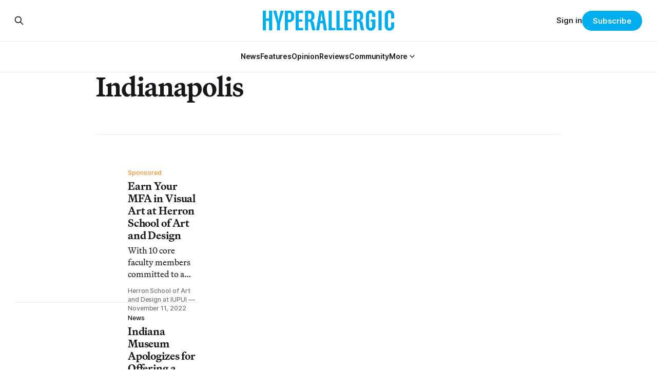

--- FILE ---
content_type: text/html; charset=utf-8
request_url: https://hyperallergic.com/tag/indianapolis/
body_size: 10560
content:
<!DOCTYPE html>
<html lang="en">
<head>

    <title>Indianapolis - Hyperallergic</title>
    <meta charset="utf-8">
    <meta name="viewport" content="width=device-width, initial-scale=1.0">
    
    <link rel="preload" as="style" href="https://hyperallergic.com/assets/built/screen.css?v=a4c626ea56">
	<link rel="preload" as="style" href="https://hyperallergic.com/assets/css/contextly.css?v=a4c626ea56">
	<link rel="preload" as="style" href="https://hyperallergic.com/assets/css/code-injection.css?v=a4c626ea56">
    <link rel="preload" as="script" href="https://hyperallergic.com/assets/built/source.js?v=a4c626ea56">
    
    <link rel="preload" as="font" type="font/woff2" href="https://hyperallergic.com/assets/fonts/inter-roman.woff2?v=a4c626ea56" crossorigin="anonymous">
<style>
    @font-face {
        font-family: "Inter";
        font-style: normal;
        font-weight: 100 900;
        font-display: optional;
        src: url(https://hyperallergic.com/assets/fonts/inter-roman.woff2?v=a4c626ea56) format("woff2");
        unicode-range: U+0000-00FF, U+0131, U+0152-0153, U+02BB-02BC, U+02C6, U+02DA, U+02DC, U+0304, U+0308, U+0329, U+2000-206F, U+2074, U+20AC, U+2122, U+2191, U+2193, U+2212, U+2215, U+FEFF, U+FFFD;
    }
</style>
    <link rel="preload" as="font" type="font/woff2" href="https://hyperallergic.com/assets/fonts/martina-plantijn-regular.woff2?v=a4c626ea56" crossorigin="anonymous">
<link rel="preload" as="font" type="font/woff2" href="https://hyperallergic.com/assets/fonts/martina-plantijn-italic.woff2?v=a4c626ea56" crossorigin="anonymous">
<link rel="preload" as="font" type="font/woff2" href="https://hyperallergic.com/assets/fonts/martina-plantijn-medium.woff2?v=a4c626ea56" crossorigin="anonymous">
<link rel="preload" as="font" type="font/woff2" href="https://hyperallergic.com/assets/fonts/martina-plantijn-medium-italic.woff2?v=a4c626ea56" crossorigin="anonymous">
<link rel="preload" as="font" type="font/woff2" href="https://hyperallergic.com/assets/fonts/martina-plantijn-bold.woff2?v=a4c626ea56" crossorigin="anonymous">
<link rel="preload" as="font" type="font/woff2" href="https://hyperallergic.com/assets/fonts/martina-plantijn-bold-italic.woff2?v=a4c626ea56" crossorigin="anonymous">
<style>
    @font-face {
        font-family: "Martina Plantijn";
        font-style: normal;
        font-weight: 400;
        font-display: optional;
        src: url(https://hyperallergic.com/assets/fonts/martina-plantijn-regular.woff2?v=a4c626ea56) format("woff2");
        unicode-range: U+0000-00FF, U+0131, U+0152-0153, U+02BB-02BC, U+02C6, U+02DA, U+02DC, U+0304, U+0308, U+0329, U+2000-206F, U+2074, U+20AC, U+2122, U+2191, U+2193, U+2212, U+2215, U+FEFF, U+FFFD;
    }

    @font-face {
        font-family: "Martina Plantijn";
        font-style: italic;
        font-weight: 400;
        font-display: optional;
        src: url(https://hyperallergic.com/assets/fonts/martina-plantijn-italic.woff2?v=a4c626ea56) format("woff2");
        unicode-range: U+0000-00FF, U+0131, U+0152-0153, U+02BB-02BC, U+02C6, U+02DA, U+02DC, U+0304, U+0308, U+0329, U+2000-206F, U+2074, U+20AC, U+2122, U+2191, U+2193, U+2212, U+2215, U+FEFF, U+FFFD;
    }
    
    @font-face {
        font-family: "Martina Plantijn";
        font-style: normal;
        font-weight: 500;
        font-display: optional;
        src: url(https://hyperallergic.com/assets/fonts/martina-plantijn-medium.woff2?v=a4c626ea56) format("woff2");
        unicode-range: U+0000-00FF, U+0131, U+0152-0153, U+02BB-02BC, U+02C6, U+02DA, U+02DC, U+0304, U+0308, U+0329, U+2000-206F, U+2074, U+20AC, U+2122, U+2191, U+2193, U+2212, U+2215, U+FEFF, U+FFFD;
    }

   @font-face {
        font-family: "Martina Plantijn";
        font-style: italic;
        font-weight: 500;
        font-display: optional;
        src: url(https://hyperallergic.com/assets/fonts/martina-plantijn-medium-italic.woff2?v=a4c626ea56) format("woff2");
        unicode-range: U+0000-00FF, U+0131, U+0152-0153, U+02BB-02BC, U+02C6, U+02DA, U+02DC, U+0304, U+0308, U+0329, U+2000-206F, U+2074, U+20AC, U+2122, U+2191, U+2193, U+2212, U+2215, U+FEFF, U+FFFD;
    }

    @font-face {
        font-family: "Martina Plantijn";
        font-style: normal;
        font-weight: 700;
        font-display: optional;
        src: url(https://hyperallergic.com/assets/fonts/martina-plantijn-bold.woff2?v=a4c626ea56) format("woff2");
        unicode-range: U+0000-00FF, U+0131, U+0152-0153, U+02BB-02BC, U+02C6, U+02DA, U+02DC, U+0304, U+0308, U+0329, U+2000-206F, U+2074, U+20AC, U+2122, U+2191, U+2193, U+2212, U+2215, U+FEFF, U+FFFD;
    }

    @font-face {
        font-family: "Martina Plantijn";
        font-style: italic;
        font-weight: 700;
        font-display: optional;
        src: url(https://hyperallergic.com/assets/fonts/martina-plantijn-bold-italic.woff2?v=a4c626ea56) format("woff2");
        unicode-range: U+0000-00FF, U+0131, U+0152-0153, U+02BB-02BC, U+02C6, U+02DA, U+02DC, U+0304, U+0308, U+0329, U+2000-206F, U+2074, U+20AC, U+2122, U+2191, U+2193, U+2212, U+2215, U+FEFF, U+FFFD;
    }  

</style>

    <link rel="stylesheet" type="text/css" href="https://hyperallergic.com/assets/built/screen.css?v=a4c626ea56">
	<link rel="stylesheet" type="text/css" href="https://hyperallergic.com/assets/css/contextly.css?v=a4c626ea56">
	<link rel="stylesheet" type="text/css" href="https://hyperallergic.com/assets/css/code-injection.css?v=a4c626ea56">

    <style>
        :root {
            --background-color: #ffffff
        }
    </style>

    <script>
        /* The script for calculating the color contrast has been taken from
        https://gomakethings.com/dynamically-changing-the-text-color-based-on-background-color-contrast-with-vanilla-js/ */
        var accentColor = getComputedStyle(document.documentElement).getPropertyValue('--background-color');
        accentColor = accentColor.trim().slice(1);

        if (accentColor.length === 3) {
            accentColor = accentColor[0] + accentColor[0] + accentColor[1] + accentColor[1] + accentColor[2] + accentColor[2];
        }

        var r = parseInt(accentColor.substr(0, 2), 16);
        var g = parseInt(accentColor.substr(2, 2), 16);
        var b = parseInt(accentColor.substr(4, 2), 16);
        var yiq = ((r * 299) + (g * 587) + (b * 114)) / 1000;
        var textColor = (yiq >= 128) ? 'dark' : 'light';

        document.documentElement.className = `has-${textColor}-text`;
    </script>

    <link rel="icon" href="https://hyperallergic.com/content/images/size/w256h256/2025/11/Hyperallergic---favicon---360x360.png" type="image/png">
    <link rel="canonical" href="https://hyperallergic.com/tag/indianapolis/">
    <meta name="referrer" content="no-referrer-when-downgrade">
    <link rel="next" href="https://hyperallergic.com/tag/indianapolis/page/2/">
    
    <meta property="og:site_name" content="Hyperallergic">
    <meta property="og:type" content="website">
    <meta property="og:title" content="Indianapolis - Hyperallergic">
    <meta property="og:url" content="https://hyperallergic.com/tag/indianapolis/">
    <meta property="article:publisher" content="https://www.facebook.com/hyperallergic">
    <meta name="twitter:card" content="summary">
    <meta name="twitter:title" content="Indianapolis - Hyperallergic">
    <meta name="twitter:url" content="https://hyperallergic.com/tag/indianapolis/">
    <meta name="twitter:site" content="@hyperallergic">
    
    <script type="application/ld+json">
{
    "@context": "https://schema.org",
    "@type": "Series",
    "publisher": {
        "@type": "Organization",
        "name": "Hyperallergic",
        "url": "https://hyperallergic.com/",
        "logo": {
            "@type": "ImageObject",
            "url": "https://hyperallergic.com/content/images/2025/08/hyperallergic-logo-1.png"
        }
    },
    "url": "https://hyperallergic.com/tag/indianapolis/",
    "name": "Indianapolis",
    "mainEntityOfPage": "https://hyperallergic.com/tag/indianapolis/"
}
    </script>

    <meta name="generator" content="Ghost 6.13">
    <link rel="alternate" type="application/rss+xml" title="Hyperallergic" href="https://hyperallergic.com/rss/">
    <script defer src="https://cdn.jsdelivr.net/ghost/portal@~2.56/umd/portal.min.js" data-i18n="true" data-ghost="https://hyperallergic.com/" data-key="0960c3763f2386b8ea2a9677ee" data-api="https://hyperallergic.ghost.io/ghost/api/content/" data-locale="en" crossorigin="anonymous"></script><style id="gh-members-styles">.gh-post-upgrade-cta-content,
.gh-post-upgrade-cta {
    display: flex;
    flex-direction: column;
    align-items: center;
    font-family: -apple-system, BlinkMacSystemFont, 'Segoe UI', Roboto, Oxygen, Ubuntu, Cantarell, 'Open Sans', 'Helvetica Neue', sans-serif;
    text-align: center;
    width: 100%;
    color: #ffffff;
    font-size: 16px;
}

.gh-post-upgrade-cta-content {
    border-radius: 8px;
    padding: 40px 4vw;
}

.gh-post-upgrade-cta h2 {
    color: #ffffff;
    font-size: 28px;
    letter-spacing: -0.2px;
    margin: 0;
    padding: 0;
}

.gh-post-upgrade-cta p {
    margin: 20px 0 0;
    padding: 0;
}

.gh-post-upgrade-cta small {
    font-size: 16px;
    letter-spacing: -0.2px;
}

.gh-post-upgrade-cta a {
    color: #ffffff;
    cursor: pointer;
    font-weight: 500;
    box-shadow: none;
    text-decoration: underline;
}

.gh-post-upgrade-cta a:hover {
    color: #ffffff;
    opacity: 0.8;
    box-shadow: none;
    text-decoration: underline;
}

.gh-post-upgrade-cta a.gh-btn {
    display: block;
    background: #ffffff;
    text-decoration: none;
    margin: 28px 0 0;
    padding: 8px 18px;
    border-radius: 4px;
    font-size: 16px;
    font-weight: 600;
}

.gh-post-upgrade-cta a.gh-btn:hover {
    opacity: 0.92;
}</style><script async src="https://js.stripe.com/v3/"></script>
    <script defer src="https://cdn.jsdelivr.net/ghost/sodo-search@~1.8/umd/sodo-search.min.js" data-key="0960c3763f2386b8ea2a9677ee" data-styles="https://cdn.jsdelivr.net/ghost/sodo-search@~1.8/umd/main.css" data-sodo-search="https://hyperallergic.ghost.io/" data-locale="en" crossorigin="anonymous"></script>
    
    <link href="https://hyperallergic.com/webmentions/receive/" rel="webmention">
    <script defer src="/public/cards.min.js?v=a4c626ea56"></script>
    <link rel="stylesheet" type="text/css" href="/public/cards.min.css?v=a4c626ea56">
    <script defer src="/public/comment-counts.min.js?v=a4c626ea56" data-ghost-comments-counts-api="https://hyperallergic.com/members/api/comments/counts/"></script>
    <script defer src="/public/member-attribution.min.js?v=a4c626ea56"></script>
    <script defer src="/public/ghost-stats.min.js?v=a4c626ea56" data-stringify-payload="false" data-datasource="analytics_events" data-storage="localStorage" data-host="https://hyperallergic.com/.ghost/analytics/api/v1/page_hit"  tb_site_uuid="51f871d8-b6be-4a73-b958-0ca4fff0110a" tb_post_uuid="undefined" tb_post_type="null" tb_member_uuid="undefined" tb_member_status="undefined"></script><style>:root {--ghost-accent-color: #00AEEE;}</style>
    <script defer data-domain="hyperallergic.com" src="https://plausible.io/js/script.file-downloads.hash.outbound-links.pageview-props.tagged-events.js"></script>
<script>window.plausible = window.plausible || function() { (window.plausible.q = window.plausible.q || []).push(arguments) }</script>

	<meta name="viewport" content="width=device-width, initial-scale=1">
	<style>
		.responsive-gpt-ad {
			width: 100%;
			margin: 0 auto;
			min-width: 320px;
		}
		#div-gpt-ad-1757948558089-1, #div-gpt-ad-1757948558089-2, #div-gpt-ad-1757948558089-3, #div-gpt-ad-1757948558089-9 {
			width: 100%;
			height: auto;
			min-height: 360px;
			display: flex;
			justify-content: center;
			align-items: center;
			background-color: #f9f9f9;
			margin: 48px auto;
			padding: 32px 0;
		}
	</style>

	<script async src="https://securepubads.g.doubleclick.net/tag/js/gpt.js" crossorigin="anonymous"></script>
	<script>
		window.googletag = window.googletag || {cmd: []};
		googletag.cmd.push(function() {
			var mapping = googletag.sizeMapping()
				.addSize([960, 0],   [[960, 540]])
				.addSize([640, 0],   [[640, 360]])
				.addSize([0, 0],     [[320, 480]])
				.build();

			googletag.defineSlot('/16307266/hyperallergic/hyp-content/hyp-content-1', [[960, 540], [640, 360], [320, 480]], 'div-gpt-ad-1757948558089-1')
				.defineSizeMapping(mapping)
				.addService(googletag.pubads());

			googletag.defineSlot('/16307266/hyperallergic/hyp-content/hyp-content-2', [[960, 540], [640, 360], [320, 480]], 'div-gpt-ad-1757948558089-2')
				.defineSizeMapping(mapping)
				.addService(googletag.pubads());

			googletag.defineSlot('/16307266/hyperallergic/hyp-content/hyp-content-3', [[960, 540], [640, 360], [320, 480]], 'div-gpt-ad-1757948558089-3')
				.defineSizeMapping(mapping)
				.addService(googletag.pubads());

			googletag.defineSlot('/16307266/hyperallergic/hyp-content/hyp-footer', [[960, 540], [640, 360], [320, 480]], 'div-gpt-ad-1757948558089-9')
				.defineSizeMapping(mapping)
				.addService(googletag.pubads());

			googletag.pubads().enableSingleRequest();
			googletag.pubads().collapseEmptyDivs();
			googletag.enableServices();
		});
	</script>
    
</head>
<body class="tag-template tag-indianapolis has-serif-title has-serif-body">

<div class="gh-viewport">
    
    <header id="gh-navigation" class="gh-navigation is-stacked gh-outer">
    <div class="gh-navigation-inner gh-inner">

        <div class="gh-navigation-brand">
            <a class="gh-navigation-logo is-title" href="https://hyperallergic.com">
                    <img src="https://hyperallergic.com/content/images/2025/08/hyperallergic-logo-1.png" alt="Hyperallergic">
            </a>
            <button class="gh-search gh-icon-button" aria-label="Search this site" data-ghost-search>
    <svg xmlns="http://www.w3.org/2000/svg" fill="none" viewBox="0 0 24 24" stroke="currentColor" stroke-width="2" width="20" height="20"><path stroke-linecap="round" stroke-linejoin="round" d="M21 21l-6-6m2-5a7 7 0 11-14 0 7 7 0 0114 0z"></path></svg></button>            <button class="gh-burger gh-icon-button" aria-label="Menu">
                <svg xmlns="http://www.w3.org/2000/svg" width="24" height="24" fill="currentColor" viewBox="0 0 256 256"><path d="M224,128a8,8,0,0,1-8,8H40a8,8,0,0,1,0-16H216A8,8,0,0,1,224,128ZM40,72H216a8,8,0,0,0,0-16H40a8,8,0,0,0,0,16ZM216,184H40a8,8,0,0,0,0,16H216a8,8,0,0,0,0-16Z"></path></svg>                <svg xmlns="http://www.w3.org/2000/svg" width="24" height="24" fill="currentColor" viewBox="0 0 256 256"><path d="M205.66,194.34a8,8,0,0,1-11.32,11.32L128,139.31,61.66,205.66a8,8,0,0,1-11.32-11.32L116.69,128,50.34,61.66A8,8,0,0,1,61.66,50.34L128,116.69l66.34-66.35a8,8,0,0,1,11.32,11.32L139.31,128Z"></path></svg>            </button>
        </div>

        <nav class="gh-navigation-menu">
            <ul class="nav gh-dropdown-nav">
    <li class="nav-news "
      data-label="News" data-slug="news" data-length="4">
      <a class="" href="https://hyperallergic.com/tag/news/"
        >
        <span>News</span>
      </a>
    </li>
    <li class="nav-features "
      data-label="Features" data-slug="features" data-length="8">
      <a class="" href="https://hyperallergic.com/tag/features/"
        >
        <span>Features</span>
      </a>
    </li>
    <li class="nav-opinion "
      data-label="Opinion" data-slug="opinion" data-length="7">
      <a class="" href="https://hyperallergic.com/tag/opinion/"
        >
        <span>Opinion</span>
      </a>
    </li>
    <li class="nav-reviews "
      data-label="Reviews" data-slug="reviews" data-length="7">
      <a class="" href="https://hyperallergic.com/tag/reviews/"
        >
        <span>Reviews</span>
      </a>
    </li>
    <li class="nav-community "
      data-label="Community" data-slug="community" data-length="9">
      <a class="" href="https://hyperallergic.com/tag/community/"
        >
        <span>Community</span>
      </a>
    </li>
    <li class="nav-more  nav-toggle"
      data-label="More" data-slug="more" data-length="4">
      <a class="" href="#" role="button"
        onclick="toggleDropdown(event);return false;" aria-haspopup="true" aria-expanded="false">
        <span>More</span>
      </a>
    </li>
    <li class="nav-guides  is-subitem"
      data-label="-Guides" data-slug="guides" data-length="7">
      <a class="" href="https://hyperallergic.com/tag/guide/"
        >
        <span>-Guides</span>
      </a>
    </li>
    <li class="nav-opportunities  is-subitem"
      data-label="-Opportunities" data-slug="opportunities" data-length="14">
      <a class="" href="https://hyperallergic.com/tag/opportunities/"
        >
        <span>-Opportunities</span>
      </a>
    </li>
    <li class="nav-announcements  is-subitem"
      data-label="-Announcements" data-slug="announcements" data-length="14">
      <a class="" href="https://hyperallergic.com/tag/announcement/"
        >
        <span>-Announcements</span>
      </a>
    </li>
    <li class="nav-interviews  is-subitem"
      data-label="-Interviews" data-slug="interviews" data-length="11">
      <a class="" href="https://hyperallergic.com/tag/interview/"
        >
        <span>-Interviews</span>
      </a>
    </li>
    <li class="nav-podcast  is-subitem"
      data-label="-Podcast" data-slug="podcast" data-length="8">
      <a class="" href="https://hyperallergic.com/tag/podcast/"
        >
        <span>-Podcast</span>
      </a>
    </li>
    <li class="nav-books  is-subitem"
      data-label="-Books" data-slug="books" data-length="6">
      <a class="" href="https://hyperallergic.com/tag/books/"
        >
        <span>-Books</span>
      </a>
    </li>
    <li class="nav-film  is-subitem"
      data-label="-Film" data-slug="film" data-length="5">
      <a class="" href="https://hyperallergic.com/tag/film/"
        >
        <span>-Film</span>
      </a>
    </li>
    <li class="nav-crosswords  is-subitem"
      data-label="-Crosswords" data-slug="crosswords" data-length="11">
      <a class="" href="https://hyperallergic.com/tag/crosswords/"
        >
        <span>-Crosswords</span>
      </a>
    </li>
    <li class="nav-comics  is-subitem"
      data-label="-Comics" data-slug="comics" data-length="7">
      <a class="" href="https://hyperallergic.com/tag/comics/"
        >
        <span>-Comics</span>
      </a>
    </li>
    <li class="nav-newsletters  is-subitem"
      data-label="-Newsletters" data-slug="newsletters" data-length="12">
      <a class="" href="https://hyperallergic.com/newsletters/"
        >
        <span>-Newsletters</span>
      </a>
    </li>
</ul>

<script>
// Initialize dropdown functionality - matches Gazet implementation
document.addEventListener('DOMContentLoaded', function() {
    const nav = document.querySelector('.gh-navigation-menu .gh-dropdown-nav');
    if (nav && typeof initDropdown === 'function') {
        nav.setAttribute('data-dropdown-nav', '');
        // Call initDropdown with dropdown CSS class like Gazet does
        initDropdown(nav, 'gh-submenu');
    }
});
</script>
        </nav>

        <div class="gh-navigation-actions">
                <button class="gh-search gh-icon-button" aria-label="Search this site" data-ghost-search>
    <svg xmlns="http://www.w3.org/2000/svg" fill="none" viewBox="0 0 24 24" stroke="currentColor" stroke-width="2" width="20" height="20"><path stroke-linecap="round" stroke-linejoin="round" d="M21 21l-6-6m2-5a7 7 0 11-14 0 7 7 0 0114 0z"></path></svg></button>                <div class="gh-navigation-members">
                            <a href="#/portal/signin" data-portal="signin">Sign in</a>
                                <a class="gh-button" href="#/portal/signup" data-portal="signup">Subscribe</a>
                </div>
        </div>

    </div>
</header>

<template data-dropdown-toggle-template>
    <button class="gh-dropdown-toggle" data-class="is-rotated" title="Toggle submenu" aria-label="Toggle submenu" aria-controls="" aria-expanded="false">
        <svg xmlns="http://www.w3.org/2000/svg" width="24" height="24" viewBox="0 0 24 24" stroke-width="2" stroke="currentColor" fill="none" stroke-linecap="round" stroke-linejoin="round"><path stroke="none" d="M0 0h24v24H0z" fill="none"></path><polyline points="6 9 12 15 18 9"></polyline></svg>
    </button>
</template>

    
<main class="gh-main gh-outer">

        <section class="gh-archive gh-inner">
            <div class="gh-archive-inner">
                <header class="gh-archive-wrapper">
                    <h1 class="gh-article-title is-title">Indianapolis</h1>
                </header>
                            </div>
        </section>

    
<section class="gh-container is-list gh-outer">
    <div class="gh-container-inner gh-inner">
        

        <main class="gh-main">
            <div class="gh-feed">



                        <article class="gh-card post tag-announcement tag-art-education-announcements tag-indiana tag-indianapolis tag-sponsored tag-hash-wp tag-hash-wp-post tag-hash-wp-featured-image-position-large tag-hash-import-2025-11-24-09-22">
    <a class="gh-card-link" href="/mfa-visual-art-herron-school-of-art-and-design-iupui/">
            <figure class="gh-card-image">
                <img
                    srcset="/content/images/size/w160/format/webp/hyperallergic-newspack-s3-amazonaws-com/uploads/2022/11/2022-hsoad-final-1.jpg 160w,
                            /content/images/size/w320/format/webp/hyperallergic-newspack-s3-amazonaws-com/uploads/2022/11/2022-hsoad-final-1.jpg 320w,
                            /content/images/size/w600/format/webp/hyperallergic-newspack-s3-amazonaws-com/uploads/2022/11/2022-hsoad-final-1.jpg 600w,
                            /content/images/size/w960/format/webp/hyperallergic-newspack-s3-amazonaws-com/uploads/2022/11/2022-hsoad-final-1.jpg 960w,
                            /content/images/size/w1200/format/webp/hyperallergic-newspack-s3-amazonaws-com/uploads/2022/11/2022-hsoad-final-1.jpg 1200w,
                            /content/images/size/w2400/format/webp/hyperallergic-newspack-s3-amazonaws-com/uploads/2022/11/2022-hsoad-final-1.jpg 2400w"
                    sizes="320px"
                    src="/content/images/size/w600/hyperallergic-newspack-s3-amazonaws-com/uploads/2022/11/2022-hsoad-final-1.jpg"
                    alt="Earn Your MFA in Visual Art at Herron School of Art and Design"
                    loading="lazy"
                >
            </figure>
        <div class="gh-card-wrapper">
                        <p class="gh-card-tag" data-priority="sponsored">Sponsored</p>
                        <p class="gh-card-tag" data-priority="first">Announcement</p>
            <h3 class="gh-card-title is-title">Earn Your MFA in Visual Art at Herron School of Art and Design</h3>
                <p class="gh-card-excerpt is-body">With 10 core faculty members committed to a small cohort of up to 10 candidates, this program in Indianapolis fosters close mentorship and a strong sense of community.</p>
            <footer class="gh-card-meta">
<!--
             -->
                    <span class="gh-card-author">Herron School of Art and Design at IUPUI</span>
                            <time class="gh-card-date" datetime="2022-11-11">November 11, 2022</time>
                <!--
         --></footer>
        </div>
    </a>
</article>
                        <article class="gh-card post tag-news tag-indiana tag-indianapolis tag-juneteenth tag-hash-wp tag-hash-wp-post tag-hash-wp-featured-image-position-hidden tag-hash-import-2025-11-24-09-22">
    <a class="gh-card-link" href="/indiana-museum-apologizes-for-offering-a-juneteenth-watermelon-salad/">
            <figure class="gh-card-image">
                <img
                    srcset="/content/images/size/w160/format/webp/hyperallergic-newspack-s3-amazonaws-com/uploads/2022/06/42dabe6008c2e0e6cc73c5504cd7f5315967838033aa78ac8e9ee897ba15a7df.jpg 160w,
                            /content/images/size/w320/format/webp/hyperallergic-newspack-s3-amazonaws-com/uploads/2022/06/42dabe6008c2e0e6cc73c5504cd7f5315967838033aa78ac8e9ee897ba15a7df.jpg 320w,
                            /content/images/size/w600/format/webp/hyperallergic-newspack-s3-amazonaws-com/uploads/2022/06/42dabe6008c2e0e6cc73c5504cd7f5315967838033aa78ac8e9ee897ba15a7df.jpg 600w,
                            /content/images/size/w960/format/webp/hyperallergic-newspack-s3-amazonaws-com/uploads/2022/06/42dabe6008c2e0e6cc73c5504cd7f5315967838033aa78ac8e9ee897ba15a7df.jpg 960w,
                            /content/images/size/w1200/format/webp/hyperallergic-newspack-s3-amazonaws-com/uploads/2022/06/42dabe6008c2e0e6cc73c5504cd7f5315967838033aa78ac8e9ee897ba15a7df.jpg 1200w,
                            /content/images/size/w2400/format/webp/hyperallergic-newspack-s3-amazonaws-com/uploads/2022/06/42dabe6008c2e0e6cc73c5504cd7f5315967838033aa78ac8e9ee897ba15a7df.jpg 2400w"
                    sizes="320px"
                    src="/content/images/size/w600/hyperallergic-newspack-s3-amazonaws-com/uploads/2022/06/42dabe6008c2e0e6cc73c5504cd7f5315967838033aa78ac8e9ee897ba15a7df.jpg"
                    alt="Indiana Museum Apologizes for Offering a “Juneteenth Watermelon Salad”"
                    loading="lazy"
                >
            </figure>
        <div class="gh-card-wrapper">
                        <p class="gh-card-tag" data-priority="first">News</p>
            <h3 class="gh-card-title is-title">Indiana Museum Apologizes for Offering a “Juneteenth Watermelon Salad”</h3>
                <p class="gh-card-excerpt is-body">The watermelon is associated with a painful history of racist tropes against Black Americans.</p>
            <footer class="gh-card-meta">
<!--
             -->
                    <span class="gh-card-author">Sarah Rose Sharp</span>
                            <time class="gh-card-date" datetime="2022-06-06">June 06, 2022</time>
                <!--
         --></footer>
        </div>
    </a>
</article>
                        <article class="gh-card post tag-announcement tag-eiteljorg-museum tag-exhibition-announcement tag-indiana tag-indianapolis tag-sponsored tag-hash-wp tag-hash-wp-post tag-hash-wp-featured-image-position-large tag-hash-import-2025-11-24-09-11">
    <a class="gh-card-link" href="/eiteljorg-2021-contemporary-art-fellowship-exhibition-opens-in-indianapolis/">
            <figure class="gh-card-image">
                <img
                    srcset="/content/images/size/w160/format/webp/hyperallergic-newspack-s3-amazonaws-com/uploads/2021/11/assupaynoattentionpost.jpg 160w,
                            /content/images/size/w320/format/webp/hyperallergic-newspack-s3-amazonaws-com/uploads/2021/11/assupaynoattentionpost.jpg 320w,
                            /content/images/size/w600/format/webp/hyperallergic-newspack-s3-amazonaws-com/uploads/2021/11/assupaynoattentionpost.jpg 600w,
                            /content/images/size/w960/format/webp/hyperallergic-newspack-s3-amazonaws-com/uploads/2021/11/assupaynoattentionpost.jpg 960w,
                            /content/images/size/w1200/format/webp/hyperallergic-newspack-s3-amazonaws-com/uploads/2021/11/assupaynoattentionpost.jpg 1200w,
                            /content/images/size/w2400/format/webp/hyperallergic-newspack-s3-amazonaws-com/uploads/2021/11/assupaynoattentionpost.jpg 2400w"
                    sizes="320px"
                    src="/content/images/size/w600/hyperallergic-newspack-s3-amazonaws-com/uploads/2021/11/assupaynoattentionpost.jpg"
                    alt="Eiteljorg 2021 Contemporary Art Fellowship Exhibition Opens in Indianapolis"
                    loading="lazy"
                >
            </figure>
        <div class="gh-card-wrapper">
                        <p class="gh-card-tag" data-priority="sponsored">Sponsored</p>
                        <p class="gh-card-tag" data-priority="first">Announcement</p>
            <h3 class="gh-card-title is-title">Eiteljorg 2021 Contemporary Art Fellowship Exhibition Opens in Indianapolis</h3>
                <p class="gh-card-excerpt is-body">Works by Anita Fields, Sonny Assu, Catherine Blackburn, Athena LaTocha, and Steven Yazzie are on view in Shifting Boundaries at the Eiteljorg Museum of American Indians and Western Art.</p>
            <footer class="gh-card-meta">
<!--
             -->
                    <span class="gh-card-author">Eiteljorg Museum</span>
                            <time class="gh-card-date" datetime="2021-11-09">November 09, 2021</time>
                <!--
         --></footer>
        </div>
    </a>
</article>
                        <article class="gh-card post tag-announcement tag-art-education-announcements tag-indiana tag-indianapolis tag-sponsored tag-university-of-indianapolis tag-hash-wp tag-hash-wp-post tag-hash-wp-featured-image-position-large tag-hash-import-2025-11-24-09-11">
    <a class="gh-card-link" href="/visiting-artists-drive-weekend-intensives-uindy-social-practice-art-program/">
            <figure class="gh-card-image">
                <img
                    srcset="/content/images/size/w160/format/webp/hyperallergic-newspack-s3-amazonaws-com/uploads/2021/07/uindy_0721.jpg 160w,
                            /content/images/size/w320/format/webp/hyperallergic-newspack-s3-amazonaws-com/uploads/2021/07/uindy_0721.jpg 320w,
                            /content/images/size/w600/format/webp/hyperallergic-newspack-s3-amazonaws-com/uploads/2021/07/uindy_0721.jpg 600w,
                            /content/images/size/w960/format/webp/hyperallergic-newspack-s3-amazonaws-com/uploads/2021/07/uindy_0721.jpg 960w,
                            /content/images/size/w1200/format/webp/hyperallergic-newspack-s3-amazonaws-com/uploads/2021/07/uindy_0721.jpg 1200w,
                            /content/images/size/w2400/format/webp/hyperallergic-newspack-s3-amazonaws-com/uploads/2021/07/uindy_0721.jpg 2400w"
                    sizes="320px"
                    src="/content/images/size/w600/hyperallergic-newspack-s3-amazonaws-com/uploads/2021/07/uindy_0721.jpg"
                    alt="Visiting Artists Drive the Intensives in UIndy’s Social Practice Art Program"
                    loading="lazy"
                >
            </figure>
        <div class="gh-card-wrapper">
                        <p class="gh-card-tag" data-priority="sponsored">Sponsored</p>
                        <p class="gh-card-tag" data-priority="first">Announcement</p>
            <h3 class="gh-card-title is-title">Visiting Artists Drive the Intensives in UIndy’s Social Practice Art Program</h3>
                <p class="gh-card-excerpt is-body">Graduate students collaborate with Visiting Artists Rebecca Pappas, Jim Walker, and others on weekend practicums for concentrated work in social practice and placemaking.</p>
            <footer class="gh-card-meta">
<!--
             -->
                    <span class="gh-card-author">University of Indianapolis</span>
                            <time class="gh-card-date" datetime="2021-07-26">July 26, 2021</time>
                <!--
         --></footer>
        </div>
    </a>
</article>
                        <article class="gh-card post tag-news tag-featured tag-indianapolis tag-indianapolis-museum-of-art tag-hash-wp tag-hash-wp-post tag-hash-wp-featured-image-position-hidden tag-hash-import-2025-11-24-09-11">
    <a class="gh-card-link" href="/indianapolis-museum-of-art-president-resigns/">
            <figure class="gh-card-image">
                <img
                    srcset="/content/images/size/w160/format/webp/hyperallergic-newspack-s3-amazonaws-com/uploads/2021/02/31565088724_e6aecd3409_5k-scaled.jpg 160w,
                            /content/images/size/w320/format/webp/hyperallergic-newspack-s3-amazonaws-com/uploads/2021/02/31565088724_e6aecd3409_5k-scaled.jpg 320w,
                            /content/images/size/w600/format/webp/hyperallergic-newspack-s3-amazonaws-com/uploads/2021/02/31565088724_e6aecd3409_5k-scaled.jpg 600w,
                            /content/images/size/w960/format/webp/hyperallergic-newspack-s3-amazonaws-com/uploads/2021/02/31565088724_e6aecd3409_5k-scaled.jpg 960w,
                            /content/images/size/w1200/format/webp/hyperallergic-newspack-s3-amazonaws-com/uploads/2021/02/31565088724_e6aecd3409_5k-scaled.jpg 1200w,
                            /content/images/size/w2400/format/webp/hyperallergic-newspack-s3-amazonaws-com/uploads/2021/02/31565088724_e6aecd3409_5k-scaled.jpg 2400w"
                    sizes="320px"
                    src="/content/images/size/w600/hyperallergic-newspack-s3-amazonaws-com/uploads/2021/02/31565088724_e6aecd3409_5k-scaled.jpg"
                    alt="Indianapolis Museum of Art President Resigns After Facing Backlash for Offensive Job Posting"
                    loading="lazy"
                >
            </figure>
        <div class="gh-card-wrapper">
                        <p class="gh-card-tag" data-priority="first">News</p>
            <h3 class="gh-card-title is-title">Indianapolis Museum of Art President Resigns After Facing Backlash for Offensive Job Posting</h3>
                <p class="gh-card-excerpt is-body">Thousands called for Charles L. Venable’s removal after the museum posted a job listing which mentioned “maintaining the Museum’s traditional, core, white art audience.”</p>
            <footer class="gh-card-meta">
<!--
             -->
                    <span class="gh-card-author">Valentina Di Liscia</span>
                            <time class="gh-card-date" datetime="2021-02-17">February 17, 2021</time>
                <!--
         --></footer>
        </div>
    </a>
</article>
                        <article class="gh-card post tag-news tag-featured tag-indiana tag-indianapolis tag-indianapolis-museum-of-art tag-hash-wp tag-hash-wp-post tag-hash-wp-featured-image-position-hidden tag-hash-import-2025-11-24-09-11">
    <a class="gh-card-link" href="/indianapolis-call-for-museum-presidents-removal-job-posting-white-art-audience/">
            <figure class="gh-card-image">
                <img
                    srcset="/content/images/size/w160/format/webp/hyperallergic-newspack-s3-amazonaws-com/uploads/2021/02/14753819890_8f9d215736_k.jpg 160w,
                            /content/images/size/w320/format/webp/hyperallergic-newspack-s3-amazonaws-com/uploads/2021/02/14753819890_8f9d215736_k.jpg 320w,
                            /content/images/size/w600/format/webp/hyperallergic-newspack-s3-amazonaws-com/uploads/2021/02/14753819890_8f9d215736_k.jpg 600w,
                            /content/images/size/w960/format/webp/hyperallergic-newspack-s3-amazonaws-com/uploads/2021/02/14753819890_8f9d215736_k.jpg 960w,
                            /content/images/size/w1200/format/webp/hyperallergic-newspack-s3-amazonaws-com/uploads/2021/02/14753819890_8f9d215736_k.jpg 1200w,
                            /content/images/size/w2400/format/webp/hyperallergic-newspack-s3-amazonaws-com/uploads/2021/02/14753819890_8f9d215736_k.jpg 2400w"
                    sizes="320px"
                    src="/content/images/size/w600/hyperallergic-newspack-s3-amazonaws-com/uploads/2021/02/14753819890_8f9d215736_k.jpg"
                    alt="1,500+ Call for Museum President’s Removal After Job Posting Cites “Core, White Art Audience”"
                    loading="lazy"
                >
            </figure>
        <div class="gh-card-wrapper">
                        <p class="gh-card-tag" data-priority="first">News</p>
            <h3 class="gh-card-title is-title">1,500+ Call for Museum President’s Removal After Job Posting Cites “Core, White Art Audience”</h3>
                <p class="gh-card-excerpt is-body">An offensive job description seeking a new director for the Indianapolis Museum of Art at Newfields drew ire from artists, IMA patrons, and former and current museum workers.</p>
            <footer class="gh-card-meta">
<!--
             -->
                    <span class="gh-card-author">Valentina Di Liscia</span>
                            <time class="gh-card-date" datetime="2021-02-16">February 16, 2021</time>
                <!--
         --></footer>
        </div>
    </a>
</article>
                        <article class="gh-card post tag-art tag-indiana tag-indianapolis tag-kurt-vonnegut tag-hash-wp tag-hash-wp-post tag-hash-wp-featured-image-position-hidden tag-hash-import-2025-11-24-07-41">
    <a class="gh-card-link" href="/kurt-vonnegut-museum/">
            <figure class="gh-card-image">
                <img
                    srcset="/content/images/size/w160/format/webp/hyperallergic-newspack-s3-amazonaws-com/uploads/2020/02/20191217_111904-1-e1581529579922.jpg 160w,
                            /content/images/size/w320/format/webp/hyperallergic-newspack-s3-amazonaws-com/uploads/2020/02/20191217_111904-1-e1581529579922.jpg 320w,
                            /content/images/size/w600/format/webp/hyperallergic-newspack-s3-amazonaws-com/uploads/2020/02/20191217_111904-1-e1581529579922.jpg 600w,
                            /content/images/size/w960/format/webp/hyperallergic-newspack-s3-amazonaws-com/uploads/2020/02/20191217_111904-1-e1581529579922.jpg 960w,
                            /content/images/size/w1200/format/webp/hyperallergic-newspack-s3-amazonaws-com/uploads/2020/02/20191217_111904-1-e1581529579922.jpg 1200w,
                            /content/images/size/w2400/format/webp/hyperallergic-newspack-s3-amazonaws-com/uploads/2020/02/20191217_111904-1-e1581529579922.jpg 2400w"
                    sizes="320px"
                    src="/content/images/size/w600/hyperallergic-newspack-s3-amazonaws-com/uploads/2020/02/20191217_111904-1-e1581529579922.jpg"
                    alt="Inside a Museum and Library Dedicated to Kurt Vonnegut"
                    loading="lazy"
                >
            </figure>
        <div class="gh-card-wrapper">
                        <p class="gh-card-tag" data-priority="first">Art</p>
            <h3 class="gh-card-title is-title">Inside a Museum and Library Dedicated to Kurt Vonnegut</h3>
                <p class="gh-card-excerpt is-body">The museum, located in Vonnegut&#x27;s hometown of Indianapolis, is a goldmine of relics to the writer&#x27;s life and career, including his reading glasses, Purple Heart, typewriter, and letters.</p>
            <footer class="gh-card-meta">
<!--
             -->
                    <span class="gh-card-author">Sarah Rose Sharp</span>
                            <time class="gh-card-date" datetime="2020-02-12">February 12, 2020</time>
                <!--
         --></footer>
        </div>
    </a>
</article>
                        <article class="gh-card post tag-announcement tag-eiteljorg-museum tag-exhibition-announcement tag-illinois tag-indianapolis tag-hash-wp tag-hash-wp-post tag-hash-wp-featured-image-position-hidden tag-hash-import-2025-11-24-07-41">
    <a class="gh-card-link" href="/blurring-the-line-features-work-from-the-eiteljorg-contemporary-art-fellowship-2019/">
            <figure class="gh-card-image">
                <img
                    srcset="/content/images/size/w160/format/webp/hyperallergic-newspack-s3-amazonaws-com/uploads/2019/11/fellowship-warning-sign-1.jpg 160w,
                            /content/images/size/w320/format/webp/hyperallergic-newspack-s3-amazonaws-com/uploads/2019/11/fellowship-warning-sign-1.jpg 320w,
                            /content/images/size/w600/format/webp/hyperallergic-newspack-s3-amazonaws-com/uploads/2019/11/fellowship-warning-sign-1.jpg 600w,
                            /content/images/size/w960/format/webp/hyperallergic-newspack-s3-amazonaws-com/uploads/2019/11/fellowship-warning-sign-1.jpg 960w,
                            /content/images/size/w1200/format/webp/hyperallergic-newspack-s3-amazonaws-com/uploads/2019/11/fellowship-warning-sign-1.jpg 1200w,
                            /content/images/size/w2400/format/webp/hyperallergic-newspack-s3-amazonaws-com/uploads/2019/11/fellowship-warning-sign-1.jpg 2400w"
                    sizes="320px"
                    src="/content/images/size/w600/hyperallergic-newspack-s3-amazonaws-com/uploads/2019/11/fellowship-warning-sign-1.jpg"
                    alt="Blurring the Line Features Work From the Eiteljorg Contemporary Art Fellowship 2019"
                    loading="lazy"
                >
            </figure>
        <div class="gh-card-wrapper">
                        <p class="gh-card-tag" data-priority="first">Announcement</p>
            <h3 class="gh-card-title is-title">Blurring the Line Features Work From the Eiteljorg Contemporary Art Fellowship 2019</h3>
                <p class="gh-card-excerpt is-body">A leader in the field of contemporary Native art, the latest round of the Eiteljorg’s Fellowship features the powerful work of five compelling Native artists. On view November 16–February 2, 2020.</p>
            <footer class="gh-card-meta">
<!--
             -->
                    <span class="gh-card-author">Eiteljorg Museum</span>
                            <time class="gh-card-date" datetime="2019-11-11">November 11, 2019</time>
                <!--
         --></footer>
        </div>
    </a>
</article>
                        <article class="gh-card post tag-art tag-indianapolis tag-indianapolis-museum-of-art tag-reviews tag-hash-wp tag-hash-wp-post tag-hash-wp-featured-image-position-hidden tag-hash-import-2025-11-24-07-17">
    <a class="gh-card-link" href="/recognizing-the-contributions-of-regionalism-at-the-turn-of-the-20th-century/">
            <figure class="gh-card-image">
                <img
                    srcset="/content/images/size/w160/format/webp/hyperallergic-newspack-s3-amazonaws-com/uploads/2016/07/indy5-boothtarkington-home.jpg 160w,
                            /content/images/size/w320/format/webp/hyperallergic-newspack-s3-amazonaws-com/uploads/2016/07/indy5-boothtarkington-home.jpg 320w,
                            /content/images/size/w600/format/webp/hyperallergic-newspack-s3-amazonaws-com/uploads/2016/07/indy5-boothtarkington-home.jpg 600w,
                            /content/images/size/w960/format/webp/hyperallergic-newspack-s3-amazonaws-com/uploads/2016/07/indy5-boothtarkington-home.jpg 960w,
                            /content/images/size/w1200/format/webp/hyperallergic-newspack-s3-amazonaws-com/uploads/2016/07/indy5-boothtarkington-home.jpg 1200w,
                            /content/images/size/w2400/format/webp/hyperallergic-newspack-s3-amazonaws-com/uploads/2016/07/indy5-boothtarkington-home.jpg 2400w"
                    sizes="320px"
                    src="/content/images/size/w600/hyperallergic-newspack-s3-amazonaws-com/uploads/2016/07/indy5-boothtarkington-home.jpg"
                    alt="Recognizing the Contributions of Regionalism at the Turn of the 20th Century"
                    loading="lazy"
                >
            </figure>
        <div class="gh-card-wrapper">
                        <p class="gh-card-tag" data-priority="first">Art</p>
            <h3 class="gh-card-title is-title">Recognizing the Contributions of Regionalism at the Turn of the 20th Century</h3>
                <p class="gh-card-excerpt is-body">INDIANAPOLIS — In the mid-1970s, when my new, Hoosier husband first took me to visit Indianapolis, the city seemed haunted by the ghosts of middlebrow culture.</p>
            <footer class="gh-card-meta">
<!--
             -->
                    <span class="gh-card-author">Janet Tyson</span>
                            <time class="gh-card-date" datetime="2016-08-01">August 01, 2016</time>
                <!--
         --></footer>
        </div>
    </a>
</article>
                        <article class="gh-card post tag-books tag-indiana tag-indianapolis tag-libraries tag-hash-wp tag-hash-wp-post tag-hash-wp-featured-image-position-hidden tag-hash-import-2025-11-24-07-08">
    <a class="gh-card-link" href="/borrowing-books-from-sculptural-micro-libraries/">
            <figure class="gh-card-image">
                <img
                    srcset="/content/images/size/w160/format/webp/hyperallergic-newspack-s3-amazonaws-com/uploads/2015/07/katie-hudnall_eskenazi-health_thepubliccollection-small.jpg 160w,
                            /content/images/size/w320/format/webp/hyperallergic-newspack-s3-amazonaws-com/uploads/2015/07/katie-hudnall_eskenazi-health_thepubliccollection-small.jpg 320w,
                            /content/images/size/w600/format/webp/hyperallergic-newspack-s3-amazonaws-com/uploads/2015/07/katie-hudnall_eskenazi-health_thepubliccollection-small.jpg 600w,
                            /content/images/size/w960/format/webp/hyperallergic-newspack-s3-amazonaws-com/uploads/2015/07/katie-hudnall_eskenazi-health_thepubliccollection-small.jpg 960w,
                            /content/images/size/w1200/format/webp/hyperallergic-newspack-s3-amazonaws-com/uploads/2015/07/katie-hudnall_eskenazi-health_thepubliccollection-small.jpg 1200w,
                            /content/images/size/w2400/format/webp/hyperallergic-newspack-s3-amazonaws-com/uploads/2015/07/katie-hudnall_eskenazi-health_thepubliccollection-small.jpg 2400w"
                    sizes="320px"
                    src="/content/images/size/w600/hyperallergic-newspack-s3-amazonaws-com/uploads/2015/07/katie-hudnall_eskenazi-health_thepubliccollection-small.jpg"
                    alt="Borrowing Books from Sculptural Micro-Libraries"
                    loading="lazy"
                >
            </figure>
        <div class="gh-card-wrapper">
                        <p class="gh-card-tag" data-priority="first">Books</p>
            <h3 class="gh-card-title is-title">Borrowing Books from Sculptural Micro-Libraries</h3>
                <p class="gh-card-excerpt is-body">With the rise of e-books challenging public interest in printed matter, some community libraries have scaled down their collections while others are championing physical tomes through unexpected creative endeavors.</p>
            <footer class="gh-card-meta">
<!--
             -->
                    <span class="gh-card-author">Claire Voon</span>
                            <time class="gh-card-date" datetime="2015-07-22">July 22, 2015</time>
                <!--
         --></footer>
        </div>
    </a>
</article>
                        <article class="gh-card post tag-opinion tag-indiana tag-indianapolis tag-indianapolis-museum-of-art tag-robert-indiana tag-hash-wp tag-hash-wp-post tag-hash-wp-featured-image-position-hidden tag-hash-import-2025-11-24-06-51">
    <a class="gh-card-link" href="/robert-indianas-love-in-the-indianapolis-snow/">
            <figure class="gh-card-image">
                <img
                    srcset="/content/images/size/w160/format/webp/hyperallergic-newspack-s3-amazonaws-com/uploads/2013/01/indiana-love-home.jpg 160w,
                            /content/images/size/w320/format/webp/hyperallergic-newspack-s3-amazonaws-com/uploads/2013/01/indiana-love-home.jpg 320w,
                            /content/images/size/w600/format/webp/hyperallergic-newspack-s3-amazonaws-com/uploads/2013/01/indiana-love-home.jpg 600w,
                            /content/images/size/w960/format/webp/hyperallergic-newspack-s3-amazonaws-com/uploads/2013/01/indiana-love-home.jpg 960w,
                            /content/images/size/w1200/format/webp/hyperallergic-newspack-s3-amazonaws-com/uploads/2013/01/indiana-love-home.jpg 1200w,
                            /content/images/size/w2400/format/webp/hyperallergic-newspack-s3-amazonaws-com/uploads/2013/01/indiana-love-home.jpg 2400w"
                    sizes="320px"
                    src="/content/images/size/w600/hyperallergic-newspack-s3-amazonaws-com/uploads/2013/01/indiana-love-home.jpg"
                    alt="Robert Indiana&#x27;s LOVE in the Indianapolis Snow"
                    loading="lazy"
                >
            </figure>
        <div class="gh-card-wrapper">
                        <p class="gh-card-tag" data-priority="first">Opinion</p>
            <h3 class="gh-card-title is-title">Robert Indiana&#x27;s LOVE in the Indianapolis Snow</h3>
                <p class="gh-card-excerpt is-body">This is Robert Indiana first large-scale &quot;LOVE&quot; sculpture (1970 by Lippincott) ever made and it is in the collection of the Indianapolis Museum of Art.</p>
            <footer class="gh-card-meta">
<!--
             -->
                    <span class="gh-card-author">Hrag Vartanian</span>
                            <time class="gh-card-date" datetime="2013-01-02">January 02, 2013</time>
                <!--
         --></footer>
        </div>
    </a>
</article>
                        <article class="gh-card post tag-art tag-indianapolis tag-indianapolis-museum-of-art tag-hash-wp tag-hash-wp-post tag-hash-wp-featured-image-position-hidden tag-hash-import-2025-11-24-06-51">
    <a class="gh-card-link" href="/getting-to-know-the-indianapolis-art-scene/">
            <figure class="gh-card-image">
                <img
                    srcset="/content/images/size/w160/format/webp/hyperallergic-newspack-s3-amazonaws-com/uploads/2012/07/service-center-home.jpg 160w,
                            /content/images/size/w320/format/webp/hyperallergic-newspack-s3-amazonaws-com/uploads/2012/07/service-center-home.jpg 320w,
                            /content/images/size/w600/format/webp/hyperallergic-newspack-s3-amazonaws-com/uploads/2012/07/service-center-home.jpg 600w,
                            /content/images/size/w960/format/webp/hyperallergic-newspack-s3-amazonaws-com/uploads/2012/07/service-center-home.jpg 960w,
                            /content/images/size/w1200/format/webp/hyperallergic-newspack-s3-amazonaws-com/uploads/2012/07/service-center-home.jpg 1200w,
                            /content/images/size/w2400/format/webp/hyperallergic-newspack-s3-amazonaws-com/uploads/2012/07/service-center-home.jpg 2400w"
                    sizes="320px"
                    src="/content/images/size/w600/hyperallergic-newspack-s3-amazonaws-com/uploads/2012/07/service-center-home.jpg"
                    alt="Getting to Know the Indianapolis Art Scene"
                    loading="lazy"
                >
            </figure>
        <div class="gh-card-wrapper">
                        <p class="gh-card-tag" data-priority="first">Art</p>
            <h3 class="gh-card-title is-title">Getting to Know the Indianapolis Art Scene</h3>
                <p class="gh-card-excerpt is-body">Indianapolis, Indiana, does not often come to mind when thinking about art scenes, especially for those who live in global hubs like New York City, London, Berlin and Los Angeles. People in those cities tend to believe that next to nothing occurs outside of them. Having moved from Indiana to Brookly</p>
            <footer class="gh-card-meta">
<!--
             -->
                    <span class="gh-card-author">Ben Valentine</span>
                            <time class="gh-card-date" datetime="2012-07-03">July 03, 2012</time>
                <!--
         --></footer>
        </div>
    </a>
</article>

            </div>

                <div class="gh-more is-title">
                    <a href="https://hyperallergic.com/page/2">See all <svg xmlns="http://www.w3.org/2000/svg" width="32" height="32" fill="currentColor" viewBox="0 0 256 256"><path d="M224.49,136.49l-72,72a12,12,0,0,1-17-17L187,140H40a12,12,0,0,1,0-24H187L135.51,64.48a12,12,0,0,1,17-17l72,72A12,12,0,0,1,224.49,136.49Z"></path></svg></a>
                </div>
        </main>


    </div>
</section>

</main>
    
    <footer class="gh-footer gh-outer">
 
    <div class="gh-footer-inner gh-inner">

         <!-- /16307266/hyperallergic/hyp-footer -->
	<div class="responsive-gpt-ad">
		<div id="div-gpt-ad-1757948558089-9">
			<script>
				googletag.cmd.push(function() { googletag.display('div-gpt-ad-1757948558089-9'); });
			</script>
		</div>
	</div>
           
        <div class="gh-footer-bar">
            <span class="gh-footer-logo is-title">
                    <img src="https://hyperallergic.com/content/images/2025/08/hyperallergic-logo-1.png" alt="Hyperallergic">
            </span>
            <nav class="gh-footer-menu">
                <ul class="nav">
    <li class="nav-about "
      data-label="About" data-slug="about" data-length="5">
      <a class="" href="https://hyperallergic.com/about/"
        >
        <span>About</span>
      </a>
    </li>
    <li class="nav-contact "
      data-label="Contact" data-slug="contact" data-length="7">
      <a class="" href="https://hyperallergic.com/contact/"
        >
        <span>Contact</span>
      </a>
    </li>
    <li class="nav-membership "
      data-label="Membership" data-slug="membership" data-length="10">
      <a class="" href="#/portal/signup" role="button"
        >
        <span>Membership</span>
      </a>
    </li>
    <li class="nav-member-faq "
      data-label="Member FAQ" data-slug="member-faq" data-length="10">
      <a class="" href="https://hyperallergic.com/member-faq/"
        >
        <span>Member FAQ</span>
      </a>
    </li>
    <li class="nav-donate "
      data-label="Donate" data-slug="donate" data-length="6">
      <a class="" href="https://hyperallergic.com/donate/"
        >
        <span>Donate</span>
      </a>
    </li>
    <li class="nav-how-to-pitch "
      data-label="How to Pitch" data-slug="how-to-pitch" data-length="12">
      <a class="" href="https://hyperallergic.com/how-to-pitch/"
        >
        <span>How to Pitch</span>
      </a>
    </li>
    <li class="nav-advertise "
      data-label="Advertise" data-slug="advertise" data-length="9">
      <a class="" href="https://hyperallergic.com/advertise/"
        >
        <span>Advertise</span>
      </a>
    </li>
    <li class="nav-privacy-policy "
      data-label="Privacy Policy" data-slug="privacy-policy" data-length="14">
      <a class="" href="https://hyperallergic.com/privacy-policy/"
        >
        <span>Privacy Policy</span>
      </a>
    </li>
</ul>

            </nav>
       <!--     
         <div class="gh-footer-copyright">
                Powered by <a href="https://ghost.org/" target="_blank" rel="noopener">Ghost</a>
            </div> 
       -->
        </div>

                <section class="gh-footer-signup">
                    <h2 class="gh-footer-signup-header is-title">
                        Subscribe to our newsletter
                    </h2>
                    <p class="gh-footer-signup-subhead is-body">
                        Get the best of Hyperallergic sent straight to your inbox.
                    </p>
                    <form class="gh-form" data-members-form>
    <input class="gh-form-input" id="footer-email" name="email" type="email" placeholder="jamie@example.com" required data-members-email>
    <button class="gh-button" type="submit" aria-label="Subscribe">
        <span><span>Subscribe</span> <svg xmlns="http://www.w3.org/2000/svg" width="32" height="32" fill="currentColor" viewBox="0 0 256 256"><path d="M224.49,136.49l-72,72a12,12,0,0,1-17-17L187,140H40a12,12,0,0,1,0-24H187L135.51,64.48a12,12,0,0,1,17-17l72,72A12,12,0,0,1,224.49,136.49Z"></path></svg></span>
        <svg xmlns="http://www.w3.org/2000/svg" height="24" width="24" viewBox="0 0 24 24">
    <g stroke-linecap="round" stroke-width="2" fill="currentColor" stroke="none" stroke-linejoin="round" class="nc-icon-wrapper">
        <g class="nc-loop-dots-4-24-icon-o">
            <circle cx="4" cy="12" r="3"></circle>
            <circle cx="12" cy="12" r="3"></circle>
            <circle cx="20" cy="12" r="3"></circle>
        </g>
        <style data-cap="butt">
            .nc-loop-dots-4-24-icon-o{--animation-duration:0.8s}
            .nc-loop-dots-4-24-icon-o *{opacity:.4;transform:scale(.75);animation:nc-loop-dots-4-anim var(--animation-duration) infinite}
            .nc-loop-dots-4-24-icon-o :nth-child(1){transform-origin:4px 12px;animation-delay:-.3s;animation-delay:calc(var(--animation-duration)/-2.666)}
            .nc-loop-dots-4-24-icon-o :nth-child(2){transform-origin:12px 12px;animation-delay:-.15s;animation-delay:calc(var(--animation-duration)/-5.333)}
            .nc-loop-dots-4-24-icon-o :nth-child(3){transform-origin:20px 12px}
            @keyframes nc-loop-dots-4-anim{0%,100%{opacity:.4;transform:scale(.75)}50%{opacity:1;transform:scale(1)}}
        </style>
    </g>
</svg>        <svg class="checkmark" xmlns="http://www.w3.org/2000/svg" viewBox="0 0 52 52">
    <path class="checkmark__check" fill="none" d="M14.1 27.2l7.1 7.2 16.7-16.8"/>
    <style>
        .checkmark {
            width: 40px;
            height: 40px;
            display: block;
            stroke-width: 2.5;
            stroke: currentColor;
            stroke-miterlimit: 10;
        }

        .checkmark__check {
            transform-origin: 50% 50%;
            stroke-dasharray: 48;
            stroke-dashoffset: 48;
            animation: stroke .3s cubic-bezier(0.650, 0.000, 0.450, 1.000) forwards;
        }

        @keyframes stroke {
            100% { stroke-dashoffset: 0; }
        }
    </style>
</svg>    </button>
    <p data-members-error></p>
</form>                </section>

    </div>
</footer>
    
</div>


<script src="https://hyperallergic.com/assets/built/source.js?v=a4c626ea56"></script>


<progress value="0" max="100" data-progress-bar></progress>
<script>
  // Only run on post pages by checking body class
  if (document.body.classList.contains('post-template')) {
    const progressBar = document.querySelector('[data-progress-bar]');
    
    function getScrollPercent() {
      const h = document.documentElement, 
            b = document.body,
            st = 'scrollTop',
            sh = 'scrollHeight';
      return Math.round((h[st]||b[st]) / ((h[sh]||b[sh]) - h.clientHeight) * 100);
    }
    
    if (progressBar) {
      progressBar.setAttribute('value', getScrollPercent());
      window.addEventListener('scroll', () => {
        progressBar.setAttribute('value', getScrollPercent());
      });
    }
  } else {
    // Hide progress bar on non-post pages
    const progressBar = document.querySelector('[data-progress-bar]');
    if (progressBar) {
      progressBar.style.display = 'none';
    }
  }
</script>
<script>
!function(w,d,id,ns,s){var c=w[ns]=w[ns]||{};if(c.ready||(c.q=[],c.ready=function(){c.q.push(arguments)}),!d.getElementById(id)){var e=d.createElement(s);e.id=id,e.defer=true,e.src="https://assets.context.ly/kit/6.latest/loader.js";var h=d.getElementsByTagName(s)[0];h.parentNode.insertBefore(e,h)}}(window,document,"ctx-loader","Contextly","script");
</script>
<script>
Contextly.ready('widgets');
</script>
<script>
  const OutpostPub = {
    apiDomain: "https://ghyperallergiccom.outpost.pub",
    apiKey: "ed4fc5ac-0c92-4915-bf04-5473509ecc67",
    siteName: "Hyperallergic",
    memberId: "",
    memberEmail: "",
  }
</script>
<script defer src="https://assets.outpostpublishingcoop.com/assets/v2/js/outpost-pub.js"></script>

</body>
</html>


--- FILE ---
content_type: text/html; charset=utf-8
request_url: https://www.google.com/recaptcha/api2/aframe
body_size: 266
content:
<!DOCTYPE HTML><html><head><meta http-equiv="content-type" content="text/html; charset=UTF-8"></head><body><script nonce="tmWeKprOQU294g6ZCouOLA">/** Anti-fraud and anti-abuse applications only. See google.com/recaptcha */ try{var clients={'sodar':'https://pagead2.googlesyndication.com/pagead/sodar?'};window.addEventListener("message",function(a){try{if(a.source===window.parent){var b=JSON.parse(a.data);var c=clients[b['id']];if(c){var d=document.createElement('img');d.src=c+b['params']+'&rc='+(localStorage.getItem("rc::a")?sessionStorage.getItem("rc::b"):"");window.document.body.appendChild(d);sessionStorage.setItem("rc::e",parseInt(sessionStorage.getItem("rc::e")||0)+1);localStorage.setItem("rc::h",'1769016669681');}}}catch(b){}});window.parent.postMessage("_grecaptcha_ready", "*");}catch(b){}</script></body></html>

--- FILE ---
content_type: application/javascript; charset=utf-8
request_url: https://fundingchoicesmessages.google.com/f/AGSKWxUhrPO6Q-VvWr0uU1v1a9pKgz75Q57hq-MydDfkKrEFDo7BEVz1W7dWTNBNVw6b7jI3RjvW4Xoj3NHUv9fal0YCKB7HfX5h6oiJ--0avkXjkuq06lU38juhHO6sD1bPyeA0BoZxjw==?fccs=W251bGwsbnVsbCxudWxsLG51bGwsbnVsbCxudWxsLFsxNzY5MDE2NjY5LDkzODAwMDAwMF0sbnVsbCxudWxsLG51bGwsW251bGwsWzcsOSw2XSxudWxsLDIsbnVsbCwiZW4iLG51bGwsbnVsbCxudWxsLG51bGwsbnVsbCwxXSwiaHR0cHM6Ly9oeXBlcmFsbGVyZ2ljLmNvbS90YWcvaW5kaWFuYXBvbGlzLyIsbnVsbCxbWzgsIjlvRUJSLTVtcXFvIl0sWzksImVuLVVTIl0sWzE5LCIyIl0sWzE3LCJbMF0iXSxbMjQsIiJdLFsyOSwiZmFsc2UiXV1d
body_size: 215
content:
if (typeof __googlefc.fcKernelManager.run === 'function') {"use strict";this.default_ContributorServingResponseClientJs=this.default_ContributorServingResponseClientJs||{};(function(_){var window=this;
try{
var qp=function(a){this.A=_.t(a)};_.u(qp,_.J);var rp=function(a){this.A=_.t(a)};_.u(rp,_.J);rp.prototype.getWhitelistStatus=function(){return _.F(this,2)};var sp=function(a){this.A=_.t(a)};_.u(sp,_.J);var tp=_.ed(sp),up=function(a,b,c){this.B=a;this.j=_.A(b,qp,1);this.l=_.A(b,_.Pk,3);this.F=_.A(b,rp,4);a=this.B.location.hostname;this.D=_.Fg(this.j,2)&&_.O(this.j,2)!==""?_.O(this.j,2):a;a=new _.Qg(_.Qk(this.l));this.C=new _.dh(_.q.document,this.D,a);this.console=null;this.o=new _.mp(this.B,c,a)};
up.prototype.run=function(){if(_.O(this.j,3)){var a=this.C,b=_.O(this.j,3),c=_.fh(a),d=new _.Wg;b=_.hg(d,1,b);c=_.C(c,1,b);_.jh(a,c)}else _.gh(this.C,"FCNEC");_.op(this.o,_.A(this.l,_.De,1),this.l.getDefaultConsentRevocationText(),this.l.getDefaultConsentRevocationCloseText(),this.l.getDefaultConsentRevocationAttestationText(),this.D);_.pp(this.o,_.F(this.F,1),this.F.getWhitelistStatus());var e;a=(e=this.B.googlefc)==null?void 0:e.__executeManualDeployment;a!==void 0&&typeof a==="function"&&_.To(this.o.G,
"manualDeploymentApi")};var vp=function(){};vp.prototype.run=function(a,b,c){var d;return _.v(function(e){d=tp(b);(new up(a,d,c)).run();return e.return({})})};_.Tk(7,new vp);
}catch(e){_._DumpException(e)}
}).call(this,this.default_ContributorServingResponseClientJs);
// Google Inc.

//# sourceURL=/_/mss/boq-content-ads-contributor/_/js/k=boq-content-ads-contributor.ContributorServingResponseClientJs.en_US.9oEBR-5mqqo.es5.O/d=1/exm=ad_blocking_detection_executable,kernel_loader,loader_js_executable,web_iab_tcf_v2_signal_executable/ed=1/rs=AJlcJMwtVrnwsvCgvFVyuqXAo8GMo9641A/m=cookie_refresh_executable
__googlefc.fcKernelManager.run('\x5b\x5b\x5b7,\x22\x5b\x5bnull,\\\x22hyperallergic.com\\\x22,\\\x22AKsRol-MuQXhnbTimDUm9Agj6VPG19iaC6IkRYiwvfK2S9sCI73Jc9E8WbsSTjW3tq3712b38ufSFE61KTaoo1GeV9S2Xp3SBZbayZPnaSiKyxXAOAtOfwek8Aq3aKzvffGrN5p-96e8D2fOM2GxgvnHnN7KDpIMjQ\\\\u003d\\\\u003d\\\x22\x5d,null,\x5b\x5bnull,null,null,\\\x22https:\/\/fundingchoicesmessages.google.com\/f\/AGSKWxWoyMjMyFbwkoEBU1j3PrwTfZutV7BytrOAqw74rmIZK4mCeDrheMk5XE8D2nbThK4Vfh1N-5tQT0R1IyMMgFzDPBPC5W1EKr9UMKKIrrY1SOEWXbJjD3C1S1nN3Pv10tSxqF8VMw\\\\u003d\\\\u003d\\\x22\x5d,null,null,\x5bnull,null,null,\\\x22https:\/\/fundingchoicesmessages.google.com\/el\/AGSKWxX-TP0gWP25kp-HhZZdGXhacux97DBq1m9fkVctKwlA6tqDmxhAKJVT1xd0KYa3smb6kziJ2ucghLWvwnlji9Mf6MPgph0Xw5ZOUUKzprSjE6a-AYAt3wm-SRW7M9yvMa204dUHmw\\\\u003d\\\\u003d\\\x22\x5d,null,\x5bnull,\x5b7,9,6\x5d,null,2,null,\\\x22en\\\x22,null,null,null,null,null,1\x5d,null,\\\x22Privacy and cookie settings\\\x22,\\\x22Close\\\x22,null,null,null,\\\x22Managed by Google. Complies with IAB TCF. CMP ID: 300\\\x22\x5d,\x5b3,1\x5d\x5d\x22\x5d\x5d,\x5bnull,null,null,\x22https:\/\/fundingchoicesmessages.google.com\/f\/AGSKWxUu_oV6PYb5p3W0RAbSubFURQr4SR8TL1q4Psq5R_FZpSd2sQy3UbYnlVTB0ZAO_e_BvPv3tsrSaMOWszhP6PpoLceflT6JOi-023YvTXlWKy2iDZ9pqhWIhnlao1CwFMgc71j6-w\\u003d\\u003d\x22\x5d\x5d');}

--- FILE ---
content_type: application/javascript; charset=utf-8
request_url: https://fundingchoicesmessages.google.com/f/AGSKWxU2KSnFIMjou3JjWplf3W8XiHrcHTbCmqnI7Uq99MKMZBnI4S7TTXL6xL1LgIYMvJPNDgpdqwsSD_dNYjRnMzBY8zimShREpWMHPFTT9PIYUCxN6LjiJnPjMaB1kjXncpSP91QPNXfG9KaHzVgE_Ffuf_-fBtUmWNA_UlDGbLImObw2y7QYxitYYOud/_/InlineAds./cutead./framead.&video_ads_/repeat_adv.
body_size: -1290
content:
window['ca235fc1-e186-4a0b-a214-3928829876ee'] = true;